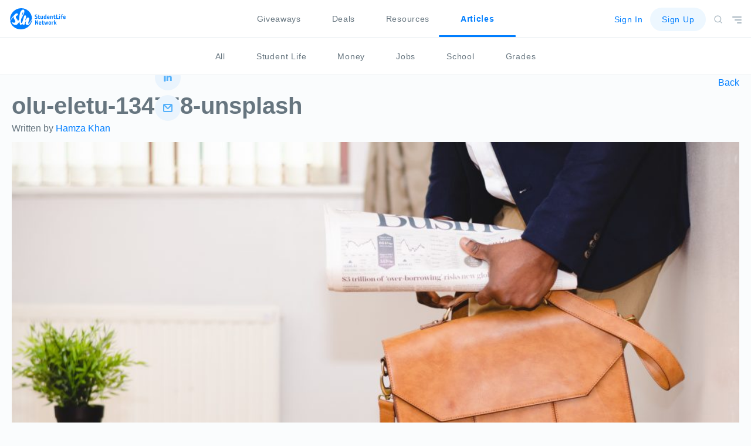

--- FILE ---
content_type: text/html; charset=utf-8
request_url: https://www.google.com/recaptcha/api2/aframe
body_size: 267
content:
<!DOCTYPE HTML><html><head><meta http-equiv="content-type" content="text/html; charset=UTF-8"></head><body><script nonce="8oPhWhgAtNOSKqYRkt1-mg">/** Anti-fraud and anti-abuse applications only. See google.com/recaptcha */ try{var clients={'sodar':'https://pagead2.googlesyndication.com/pagead/sodar?'};window.addEventListener("message",function(a){try{if(a.source===window.parent){var b=JSON.parse(a.data);var c=clients[b['id']];if(c){var d=document.createElement('img');d.src=c+b['params']+'&rc='+(localStorage.getItem("rc::a")?sessionStorage.getItem("rc::b"):"");window.document.body.appendChild(d);sessionStorage.setItem("rc::e",parseInt(sessionStorage.getItem("rc::e")||0)+1);localStorage.setItem("rc::h",'1768500729799');}}}catch(b){}});window.parent.postMessage("_grecaptcha_ready", "*");}catch(b){}</script></body></html>

--- FILE ---
content_type: image/svg+xml
request_url: https://blog.studentlifenetwork.com/wp-content/themes/pineapple/assets/images/company-logo__blue.svg
body_size: 8635
content:
<svg xmlns="http://www.w3.org/2000/svg" viewBox="3293 11353 105.332 40"><defs><style>.a{fill:#007EFF;}</style></defs><path class="a" d="M410.071,256.926c-1.583,0-2.588,1.3-2.588,3.182,0,2.161,1.081,3.063,2.647,3.063.935,0,2.118-.389,2.118-.7a.239.239,0,0,0-.038-.13l-.3-.708a.157.157,0,0,0-.13-.092,4.218,4.218,0,0,1-1.5.389c-1.113,0-1.3-.816-1.3-1.48h3.177c.227,0,.27-.07.27-.3C412.438,258.725,412.081,256.926,410.071,256.926Zm-1.081,2.426c.032-.33.081-1.324,1-1.324.816,0,.854.837.854,1.324Zm8.456,3.274v.092c0,.227-.864.448-1.664.448-1.524,0-1.524-1.194-1.524-2.28v-2.658h-.837c-.141,0-.168-.038-.168-.167v-.767c0-.13,0-.167.168-.167h.837v-1.491c0-.151,0-.189.189-.211l1.043-.141h.151c.108,0,.119.059.119.2v1.653h1.345c.108,0,.2,0,.2.13a.332.332,0,0,1,0,.092l-.157.7c-.038.167-.07.178-.211.178h-1.151v2.858c0,.378,0,.719.4.719a4.057,4.057,0,0,0,.935-.227.092.092,0,0,1,.092.07Zm8.029-5.365a1.748,1.748,0,0,1-.059.227l-1.621,5.4c-.049.151-.07.167-.227.167h-.924c-.157,0-.189-.07-.211-.189l-.578-3c-.07-.378-.13-.994-.151-1.324h0a9.617,9.617,0,0,1-.211,1.324l-.708,3c0,.119-.06.189-.211.189h-1c-.157,0-.178,0-.227-.167l-1.416-5.4a1.149,1.149,0,0,0-.059-.227c-.011-.06.081-.1.259-.119l.886-.108h.2c.081,0,.13.119.151.238l.508,2.556a19.894,19.894,0,0,1,.259,2h0a13.693,13.693,0,0,1,.227-1.842l.54-2.647c.038-.178.049-.189.227-.189h1.054c.178,0,.189,0,.227.189l.54,2.647a13.933,13.933,0,0,1,.227,1.842h0a16.066,16.066,0,0,1,.259-2l.54-2.556c0-.119.07-.238.167-.238h.189l.805.108c.249.022.335.032.335.119Zm-4.787-5.641c.059.3.238.708.34.708a.749.749,0,0,0,.157-.049l.9-.367a.116.116,0,0,0,.108-.108,5.24,5.24,0,0,1-.211-1.534v-6.451c0-.2,0-.249-.119-.249s-.13.032-.167.032l-.994.2c-.14.032-.227.032-.227.211v2.426a1.621,1.621,0,0,0-1.081-.357c-1.464,0-2.269,1.124-2.269,3.355,0,1.8.675,2.885,2.021,2.885a2.221,2.221,0,0,0,1.534-.7Zm-2.091-2.35c0-1.313.178-1.972,1.081-1.972a1.3,1.3,0,0,1,.805.238v3.242a1.037,1.037,0,0,1-.875.416C418.824,251.15,418.6,250.583,418.6,249.27Zm-7.759,1.362v-4.068c0-.168.081-.178.227-.211l.994-.2c.038,0,.157-.038.189-.038s.1.049.1.249v3.782c0,.448.059.994.659.994a1.87,1.87,0,0,0,1.043-.367v-4.187c0-.167.081-.178.227-.211l.994-.2c.038,0,.157-.038.2-.038s.081.049.081.249v3.69a4.746,4.746,0,0,0,.227,1.842c0,.059-.049.108-.13.13l-.9.3a.592.592,0,0,1-.178.038c-.151,0-.248-.227-.378-.7a2.589,2.589,0,0,1-1.81.7,1.549,1.549,0,0,1-1.54-1.778Zm-2.7,1.723c-1.524,0-1.524-1.194-1.524-2.28v-2.658h-.821c-.141,0-.168-.032-.168-.167v-.767c0-.13,0-.167.168-.167h.837v-1.491c0-.151,0-.189.189-.211l1.043-.14h.157c.076,0,.119.059.119.2v1.653h1.345c.108,0,.2,0,.2.13a.328.328,0,0,1,0,.092l-.151.7c-.038.168-.07.178-.211.178h-1.173v2.858c0,.378,0,.719.4.719a4.059,4.059,0,0,0,.935-.227.092.092,0,0,1,.092.07l.238.967v.092c.032.205-.848.427-1.653.427Zm21.239-3.939a4.773,4.773,0,0,0-.222-1.848c0-.059.049-.108.13-.13l.9-.3a.587.587,0,0,1,.178-.038c.157,0,.248.259.378.816a2.55,2.55,0,0,1,1.81-.816c.648,0,1.534.3,1.534,1.729v4.139c0,.13,0,.168-.167.168h-1.173c-.14,0-.167-.038-.167-.168V248.33c0-.448-.06-.994-.665-.994a1.621,1.621,0,0,0-1.043.486v4.149c0,.13,0,.168-.167.168h-1.172c-.141,0-.167-.038-.167-.168Zm-26.809,3.939a4.1,4.1,0,0,1-2.469-.708,1.04,1.04,0,0,1,.059-.189l.27-.783a.162.162,0,0,1,.13-.119,5.072,5.072,0,0,0,1.961.54.967.967,0,0,0,1.081-1.081c0-1.054-1.2-1.156-2.41-1.891a1.9,1.9,0,0,1-1.027-1.832,2.33,2.33,0,0,1,2.6-2.41,3.445,3.445,0,0,1,2.28.724.421.421,0,0,1-.059.178l-.389.778c-.038.07-.081.119-.13.119a3.9,3.9,0,0,0-1.653-.54c-.54,0-1.113.211-1.113.924,0,.9,1.383,1.081,2.426,1.832a2.355,2.355,0,0,1,1.021,1.913,2.4,2.4,0,0,1-2.556,2.518Zm3.7,2.788v7.58c0,.211-.038.249-.248.249h-.778c-.168,0-.2,0-.27-.168l-2.161-4.031a6.039,6.039,0,0,1-.675-1.621h0c0,.151.038.756.038,1.3v4.258c0,.211-.049.249-.249.249h-.864c-.2,0-.249-.032-.249-.249v-7.591c0-.211.049-.249.249-.249h.967c.178,0,.2,0,.27.151l1.951,3.663a9.383,9.383,0,0,1,.7,1.713h0c0-.378-.038-1.2-.038-1.535v-3.75c0-.211.049-.249.249-.249h.908c.178.005.227.038.227.254Zm39.112-4.252a.83.83,0,0,1,0,.157l-.227.9c-.049.189-.081.211-.259.211h-3.9c-.2,0-.249-.038-.249-.249v-7.629c0-.211.049-.249.249-.249h1.08c.2,0,.249.032.249.249v6.43h2.847C445.336,250.712,445.379,250.772,445.379,250.891ZM453.608,244a.334.334,0,0,1,0,.108l-.211.827a.138.138,0,0,1-.108.119,3,3,0,0,0-.827-.2c-.638,0-.665.389-.665.956v.486h1.351c.108,0,.2,0,.2.119a.409.409,0,0,1,0,.119l-.167.7c-.038.157-.108.167-.227.167H451.82v4.49c0,.211-.049.249-.249.249h-1c-.2,0-.248-.038-.248-.249v-4.49h-.838c-.2,0-.249-.032-.249-.249v-.605c0-.211.049-.249.249-.249h.838v-.486c0-1.3.475-2.231,1.891-2.231C452.722,243.57,453.608,243.759,453.608,244Zm-25.685,7.634a.243.243,0,0,0-.038-.13l-.3-.708a.156.156,0,0,0-.13-.1,4.212,4.212,0,0,1-1.5.389c-1.113,0-1.3-.816-1.3-1.48h3.182c.227,0,.27-.07.27-.3,0-1.432-.357-3.242-2.366-3.242-1.583,0-2.588,1.3-2.588,3.182,0,2.161,1.08,3.064,2.647,3.064.973.016,2.15-.373,2.15-.681Zm-2.259-4.447c.816,0,.848.837.848,1.324h-1.859c.07-.319.119-1.318,1.043-1.318Zm32.882,2.129c0-1.432-.357-3.242-2.366-3.242-1.583,0-2.588,1.3-2.588,3.182,0,2.161,1.08,3.064,2.647,3.064.935,0,2.118-.389,2.118-.7a.237.237,0,0,0-.038-.13l-.3-.708a.156.156,0,0,0-.13-.1,4.205,4.205,0,0,1-1.5.389c-1.113,0-1.3-.816-1.3-1.48h3.182c.259.016.308-.054.308-.281Zm-3.452-.805c.038-.33.081-1.324,1-1.324.816,0,.854.837.854,1.324Zm-7.251-2.059v5.522c0,.13,0,.168-.167.168H446.5c-.141,0-.167-.038-.167-.168v-4.576h-.908c-.14,0-.167-.032-.167-.167v-.767c0-.13,0-.168.167-.168h2.248c.178-.005.2.032.2.162Zm.211-1.913a.978.978,0,1,1-.967-.967.967.967,0,0,1,1,.967Zm-6.716,17.743a.319.319,0,0,1,.108.178.1.1,0,0,1-.059.108l-1,.54a.33.33,0,0,1-.141.049c-.049,0-.108-.07-.14-.119l-2.161-2.826h0v2.566c0,.13,0,.168-.168.168H436.6c-.14,0-.168-.032-.168-.168v-7.942c0-.162.081-.189.227-.211l.994-.2a1.086,1.086,0,0,1,.189-.038c.07,0,.1.049.1.249v4.679l2.269-2.3a.361.361,0,0,1,.168-.119c.07,0,.119.059.211.13l.589.486a.163.163,0,0,1,.059.13c0,.049-.049.092-.108.151l-1.913,1.869Zm-12.773-5.354c-1.621,0-2.566,1.216-2.566,3.123s.967,3.123,2.566,3.123,2.566-1.216,2.566-3.123-.946-3.123-2.529-3.123Zm0,5.063c-.827,0-.967-.838-.967-1.94s.151-1.94.967-1.94.967.838.967,1.94-.1,1.94-.929,1.94Zm7.688-11.94v-2.658h-.837c-.141,0-.167-.032-.167-.168v-.767c0-.13,0-.168.167-.168h.837V244.8c0-.151,0-.189.189-.211l1.037-.14h.157c.076,0,.119.059.119.2V246.3H439.1c.108,0,.2,0,.2.13a.326.326,0,0,1,0,.092l-.151.7c-.038.168-.07.178-.211.178h-1.172v2.858c0,.378,0,.719.4.719a4.072,4.072,0,0,0,.935-.227.092.092,0,0,1,.092.07l.238.967v.092c0,.227-.864.448-1.669.448-1.475.005-1.475-1.183-1.475-2.275Zm-.616,7.153a.3.3,0,0,1,0,.119l-.367.994c0,.032-.049.108-.1.108a2.22,2.22,0,0,0-.54-.13c-.367,0-.746.4-.9.567v3.917c0,.13,0,.168-.167.168H432.4c-.141,0-.168-.032-.168-.168v-3.571a5.214,5.214,0,0,0-.308-1.783c0-.049.049-.081.108-.108l.9-.367a.787.787,0,0,1,.157-.049c.141,0,.378.54.438.935a1.929,1.929,0,0,1,1.464-.935c.346.027.692.146.692.3Zm-58.114-14.518c-.9,2.161-2.577,5.495-2.577,5.495.438-1.772,2.086-9.061,2.907-8.888C378.48,239.415,378.188,241.1,377.524,242.683Zm-3.955-10.7c-11.524.5-20.618,10.266-20.315,21.3a19.109,19.109,0,0,0,.195,2.215,38.23,38.23,0,0,1,9.185-12.059h0a7.061,7.061,0,0,1,3.139-1.88h0a1.708,1.708,0,0,1,.205,0h0a2.031,2.031,0,0,1,1.361.508c2.426,2.253-.124,3.625-1.734,4.22a2.486,2.486,0,0,0-1.421,2.161,3.917,3.917,0,0,0,1.286,2.907,11.315,11.315,0,0,1,2.858,4.776,21.107,21.107,0,0,0,2.426-3.188c-.178-10.158,2.658-14.809,3.528-16.149,1.243-1.929,3.852-2.837,5.16-1.761,1.724,1.421.929,5.354-.248,7.872a85.074,85.074,0,0,1-4.825,9.266,29.33,29.33,0,0,0-.443,6.127q.06.378.135.805c.151.567.4.724.805.719.6-.124,1.448-.881,2.258-3.307.756-2.642,2.421-8.537,2.545-8.931s.74-2.761,2.745-2.037c1.475.54,1.653,2.215,1.14,3.7a49.784,49.784,0,0,0-1.475,5.943c-.032.205,0,.373.157.14.638-1.081,2.464-4.074,3-4.765a2.507,2.507,0,0,1,3.155-.821c1.243.659,1.621,2.361.978,4.058A34.709,34.709,0,0,0,388,258.557c-.081.411-.162.848-.238,1.281-.313,2.485,1,1.27,1,1.27a44.683,44.683,0,0,0,6.143-9.444v-.151A20.252,20.252,0,0,0,373.569,231.98Zm12.351,31.7h0c-2.82-.357-3.177-1.9-3.069-3.036a21.466,21.466,0,0,1,.956-4.863c.054-.157.054-.292-.13,0a23.921,23.921,0,0,0-2.7,6.159s-.627,2.377-3.242,1.172a3,3,0,0,1-1.248-2.032,5.408,5.408,0,0,1-2.361,2.318,1.259,1.259,0,0,1-1.145.06c-1.329-.54-2.01-5.841-2.037-6.673A16.01,16.01,0,0,1,367,262.523s-4.647,4.122-10.087-2.658c0,0-1.216-1.8.951-1.081l.254.086c5.268,1.621,5.235-1.081,5.219-1.7-.141-3.523-4.836-5.776-2.7-9.828a52.008,52.008,0,0,0-7.024,9.061c1.842,9.406,10.665,15.987,21.071,15.533,10.957-.475,19.71-8.58,20.288-18.867a41.346,41.346,0,0,1-5.225,9.185,3.885,3.885,0,0,1-3.82,1.41Z" transform="translate(2939.753 11121.043)"/></svg>


--- FILE ---
content_type: image/svg+xml
request_url: https://blog.studentlifenetwork.com/wp-content/themes/pineapple/assets/images/social/social-icon__facebook.svg
body_size: 547
content:
<svg xmlns="http://www.w3.org/2000/svg" viewBox="3543 916 40 40"><defs><style>.a{fill:#eaf4fd;}.b{fill:#54b1fb;fill-rule:evenodd;}</style></defs><g transform="translate(2839)"><circle class="a" cx="20" cy="20" r="20" transform="translate(704 916)"/><path class="b" d="M1245.68,2675.986v2.575s-1.943-.19-2.432.537a7.412,7.412,0,0,0-.13,2.4h2.563c-.218.977-.374,1.64-.535,2.487H1243.1v8h-3.584v-7.969H1238v-2.527h1.5c.077-1.84.1-3.665,1.042-4.594C1241.6,2675.861,1242.608,2675.986,1245.68,2675.986Z" transform="translate(-518 -1747.981)"/></g></svg>